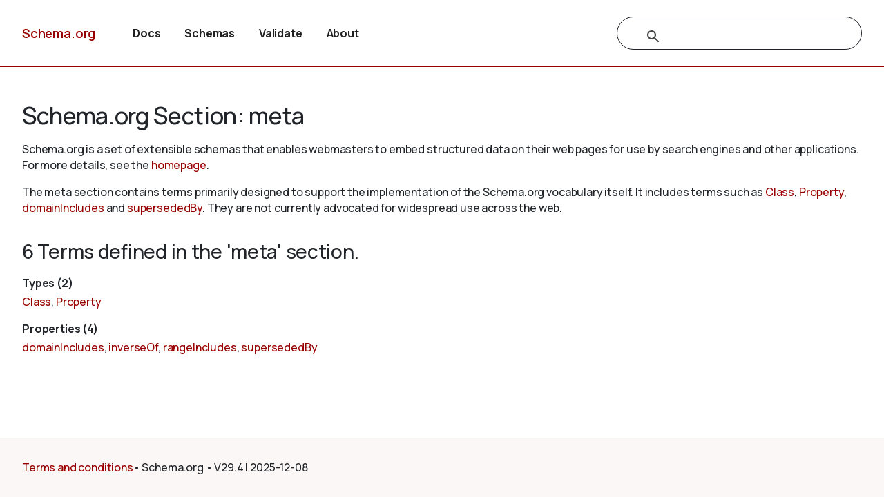

--- FILE ---
content_type: text/html
request_url: https://google.schema.org/docs/meta.home.html
body_size: 1977
content:

<!DOCTYPE html>
<html lang="en">
<!-- Generated from Home.j2 -->
    <head>
    <title>Meta - Schema.org </title>
    <meta charset="utf-8" >
    <meta name="viewport" content="width=device-width, initial-scale=1">
    <meta name="description" content="Schema.org is a set of extensible schemas that enables webmasters to embed
    structured data on their web pages for use by search engines and other applications." />
    <link rel="shortcut icon" type="image/png" href="/docs/favicon.ico"/>
    <link rel="stylesheet" type="text/css" href="/docs/schemaorg.css" />
    <link rel="stylesheet" type="text/css" href="/docs/devnote.css" />
    <link rel="stylesheet" type="text/css" href="/docs/prettify.css" />
    <link rel="stylesheet" type="text/css" href="/docs/devnote.css" />
    <meta name="theme-color" content="#990000" />
    <script src="https://ajax.googleapis.com/ajax/libs/jquery/3.5.1/jquery.min.js"></script>
    <script src="/docs/schemaorg.js"></script>
    

</head>
<body>
    <!-- Header start from PageHeader.j2 -->
<!-- Static Doc Insert PageHead -->

<div class="devnote"><b>Note</b>: You are viewing the development
  version of <a href="https://schema.org">Schema.org</a>.
  See <a href="/docs/howwework.html">how we work</a> for more details.
</div>
<div id="container">
  <div id="headerwrap">
    <div id="pagehead1" class="mobnav">
      <div class="header-block" id="pagehead-left">
        <div id="sitename2">
          <a href="/">Schema.org</a>
        </div>
      </div>
      <div  class="header-block header-block-right mobnav" id="pagehead-mid">
        <div id="selectionbar2">
          <ul>
            <li>
              <a href="/docs/documents.html">Docs</a>
            </li>
            <li>
              <a href="/docs/schemas.html">Schemas</a>
            </li>
            <li>
              <a href="https://validator.schema.org">Validate</a>
            </li>
            <li>
              <a href="/docs/about.html">About</a>
            </li>
          </ul>
        </div> <!-- selectionbar -->
      </div>
      <div  class="header-block header-block-right mobnav" id="pagehead-right">
        <div id="cse-search-form2" class="live-only">
            <div class="gcse-searchbox-only" data-resultsUrl="/docs/search_results.html"></div>
        </div>
      </div>
      <div class="header-block mobnav" id="navicon2">
        <a href="javascript:void(0);" class="icon" onclick="navFunction()">
          <svg id="open" width="24px" height="24px" viewBox="0 0 24 24" fill="none" xmlns="http://www.w3.org/2000/svg">
            <g clip-path="url(#clip0_3560_173)">
            <path d="M3 18V16H21V18H3ZM3 13V11H21V13H3ZM3 8V6H21V8H3Z" fill="#444746"/>
            </g>
            <defs>
            <clipPath id="clip0_3560_173">
            <rect width="24" height="24" fill="white"/>
            </clipPath>
            </defs>
          </svg>
          <svg id="close" width="24px" height="24px" viewBox="0 -960 960 960" fill="#444746" xmlns="http://www.w3.org/2000/svg">
            <path d="m256-200-56-56 224-224-224-224 56-56 224 224 224-224 56 56-224 224 224 224-56 56-224-224-224 224Z"/>
          </svg>
        </a>
      </div>
    </div>
  </div>
  <div class="header-bottom"></div>
</div>
<!-- Header end from PageHeader.j2 -->
    <div id="mainContent">
<h1>Schema.org Section: meta</h1>
<p>Schema.org is a set of extensible schemas that enables webmasters to embed structured data on their web pages for use by search engines and other applications.
For more details, see the <a href="/">homepage</a>.

</p>

<p>
The meta section contains terms primarily designed to support the implementation of the Schema.org vocabulary itself. 
It includes terms such as 
    
    
    

    <a href="/Class" 
            class="core" title="Class">Class</a>, 
    
    
    

    <a href="/Property" 
            class="core" title="Property">Property</a>, 
    
    
    

    <a href="/domainIncludes" 
            class="core" title="domainIncludes">domainIncludes</a> and 
    
    
    

    <a href="/supersededBy" 
            class="core" title="supersededBy">supersededBy</a>. 
They are not currently advocated for widespread use across the web.
</p>


<!-- HomeTermsList.j2 -->

    
    <h2>6 Terms defined in the 'meta' section.</h2>
    <h4> Types (2)</h4>
    
    
    

    <a href="/Class" 
            class="core" title="Class">Class</a>, 
    
    
    

    <a href="/Property" 
            class="core" title="Property">Property</a>
    <h4> Properties (4)</h4>
    
    
    

    <a href="/domainIncludes" 
            class="core" title="domainIncludes">domainIncludes</a>, 
    
    
    

    <a href="/inverseOf" 
            class="core" title="inverseOf">inverseOf</a>, 
    
    
    

    <a href="/rangeIncludes" 
            class="core" title="rangeIncludes">rangeIncludes</a>, 
    
    
    

    <a href="/supersededBy" 
            class="core" title="supersededBy">supersededBy</a>
    
    
    
    
<!-- HomeTermsList.j2 end-->
    </div> <!-- mainContent -->
	<!-- Footer start from PageFooter.j2 -->
    
    <div id="footer">
      <p><a href="/docs/terms.html">Terms and conditions</a></p>
      <div id="versioninfo">
        <span class="sep">•</span>
        Schema.org
        <span class="sep">•</span>
        V29.4
        <span class="sep">|</span>
        2025-12-08
      </div>
    </div>

    <script>
      (function(i,s,o,g,r,a,m){i['GoogleAnalyticsObject']=r;i[r]=i[r]||function(){
      (i[r].q=i[r].q||[]).push(arguments)},i[r].l=1*new Date();a=s.createElement(o),
      m=s.getElementsByTagName(o)[0];a.async=1;a.src=g;m.parentNode.insertBefore(a,m)
      })(window,document,'script','//www.google-analytics.com/analytics.js','ga');

      ga('create', 'UA-52672119-1', 'auto');
      ga('send', 'pageview');

    </script>
<!-- Footer end from PageFooter.j2 -->
</body>
</html>

--- FILE ---
content_type: text/css
request_url: https://google.schema.org/docs/prettify.css
body_size: 90
content:
/* Pretty printing styles. Used with prettify.js. */

.str { color: #080; }
.kwd { color: #008; }
.com { color: #800; }
.typ { color: #606; }
.lit { color: #066; }
.pun { color: #660; }
.pln { color: #000; }
.tag { color: #008; }
.atn { color: #900; }
.atv { color: #080; }
.dec { color: #606; }
pre.prettyprint { 
  padding: 5px;
  border: 1px solid #CCC;
  background: #EFEFEF;
}
pre.prettyprint ol li:hover { background: #DFDFDF; }

/* Specify class=linenums on a pre to get line numbering */
ol.linenums { 
  margin: 0; /* IE indents via margin-left */ 
  padding:0; list-style-type: none;
} 
li.L0,
li.L1,
li.L2,
li.L3,
li.L5,
li.L6,
li.L7,
li.L8 { list-style-type: none }
/* Alternate shading for lines */
li.L1,
li.L3,
li.L5,
li.L7,
li.L9 { /* background: #efefef; using hover instead */ }

@media print {
  .str { color: #060; }
  .kwd { color: #006; font-weight: bold; }
  .com { color: #600; font-style: italic; }
  .typ { color: #404; font-weight: bold; }
  .lit { color: #044; }
  .pun { color: #440; }
  .pln { color: #000; }
  .tag { color: #006; font-weight: bold; }
  .atn { color: #404; }
  .atv { color: #060; }
}

--- FILE ---
content_type: text/css
request_url: https://www.google.com/cse/static/style/look/v6/espresso.css
body_size: 1060
content:
/**
 * Espresso Theme, v6.
 * The Espresso style uses a serif font, Georgia, in a warm color palette.
 */

/* Selector for entire element. */
.gsc-control-cse {
  font-family: Georgia, serif;
  border: 1px solid #fff;
  background-color: #fff;
}

.gsc-control-cse .gsc-table-result {
  font-family: Georgia, serif;
  width: auto;
}

/* Snippet matched query terms are in italic and red. */
.gsc-control-cse .gs-snippet b {
  font-style: italic;
  font-weight: normal;
}

.gsc-branding-text,
.gcsc-branding-text {
  color: #461200;
}

/* Search input */
.gsc-input {
  font-size: 13px;
}

/* Hide clear input X added by MSIE. */
.gsc-input::-ms-clear {
  display: none;
  height: 0;
  width: 0;
}

.gsc-input-box {
  background: #fff;
}

.gsc-search-box .gsc-input>input:focus,
.gsc-input-box-focus {
  box-shadow: inset 0 1px 2px rgba(0, 0, 0, .3);
  outline: none;
}

input.gsc-input,
.gsc-input-box,
.gsc-input-box-hover,
.gsc-input-box-focus {
  border: 1px solid #d3bca1;
}

/* Search button */
.gsc-search-button-v2 {
  font-size: 0;
  padding: 6px 27px;
  width: auto;
  vertical-align: middle;

  border: 1px solid #300d00;
  margin-top: 2px;

  border-color: #300d00;
  background-color: #461200;
  background-image: linear-gradient(top, #461200, #461200);
}

.gsc-search-button-v2:hover {
  border-color: #300d00;
  background-color: #461200;
  background-image: linear-gradient(top, #461200, #461200);
}

.gsc-search-button-v2 svg {
  fill: #fff;
}

/* Firefox button fix */
button::-moz-focus-inner {
  padding: 0;
  border: 0;
}

/* Base tab selector styles */
.gsc-tabHeader {
  font-family: Georgia, serif;
}

/* Inactive tab */
.gsc-tabHeader.gsc-tabhInactive {
  color: #333;
  background-color: #fff;
}

/* Active tab */
.gsc-tabHeader.gsc-tabhActive {
  border-bottom: 3px solid #950000;
  color: #950000;
  background-color: #fff;
}

.gsc-refinementHeader {
  text-decoration: none;
  color: #950000;
  line-height: 20px;
  margin-right: 8px;
}

.gsc-refinementHeader.gsc-refinementhActive {
  border-bottom: 3px solid #950000;
  color: #950000;
  background-color: #fff;
}

.gsc-refinementHeader.gsc-refinementhInactive {
  color: #333;
  background-color: #fff;
}

.gsc-results-wrapper-overlay {
  background-color: #fff;
}

/* Inner wrapper for a result */
.gsc-webResult.gsc-result {
  border: 1px solid #fff;
  background-color: #fff;
}

.gsc-webResult.gsc-result:hover {
  border-color: #fff;
  background-color: #fff;
}

/* Set link colors. */
.gs-result .gs-title *,
.gsc-cursor-page,
.gs-spelling a {
  color: #950000;
}

.gs-webResult.gs-result a.gs-title,
.gs-webResult.gs-result a.gs-title b,
.gs-imageResult a.gs-title,
.gs-imageResult a.gs-title b {
  color: #950000;
}

/* Snippet text color */
.gs-webResult .gs-snippet,
.gs-fileFormatType {
  color: #333;
}

/*Promotion Settings*/
/* The entire promo */
.gsc-webResult.gsc-result.gsc-promotion {
  background-color: #ffc;
  border-color: #fefedc;
}

/* Promotion links */
.gs-promotion .gs-title:link,
.gs-promotion .gs-title:link *,
.gs-promotion .gs-snippet a:link {
  color: #00c;
}

.gs-promotion .gs-title:visited,
.gs-promotion .gs-title:visited *,
.gs-promotion .gs-snippet a:visited {
  color: #00c;
}

.gs-promotion .gs-title:hover,
.gs-promotion .gs-title:hover *,
.gs-promotion .gs-snippet a:hover {
  color: #00c;
}

.gs-promotion .gs-title:active,
.gs-promotion .gs-title:active *,
.gs-promotion .gs-snippet a:active {
  color: #00c;
}

/* Promotion snippet */
.gs-promotion .gs-snippet,
.gs-promotion .gs-title .gs-promotion-title-right,
.gs-promotion .gs-title .gs-promotion-title-right * {
  color: #333;
}

/* Promotion url */
.gs-promotion .gs-visibleUrl,
.gs-webResult .gs-visibleUrl {
  color: #a25b08;
}

/* Style for auto-completion table
 * .gsc-completion-selected: styling for a suggested query which the user has moused-over
 * .gsc-completion-container: styling for the table which contains the completions
 */
.gsc-completion-selected {
  background: #e7dbcc;
}

.gsc-completion-container {
  font-family: Georgia, serif;
  font-size: 13px;
  background: #fff;
  border: 1px solid #d3bca1;
  /* The top, left, and width are set in JavaScript. */
}

.gsc-completion-title {
  color: #950000;
}

.gsc-completion-snippet {
  color: #333;
}

.gsc-rating-bar {
  display: inline-block;
  width: 53px;
  height: 10px;
  background: transparent url(/cse/static/css/cse_snippets_stars.png) -52px -12px no-repeat;
  margin: 3px 0 0 0;
}

.gsc-rating-bar span {
  display: inline-block;
  height: 10px;
  background: transparent url(/cse/static/css/cse_snippets_stars.png) 0 -12px no-repeat;
}

.gsc-option-menu-item-highlighted {
  background-color: #e7dbcc;
}

.gsc-results .gsc-cursor {
  color: #1f1f1f;
  fill: #636363;
}

.gsc-results .gsc-cursor-box {
  margin: 10px;
}

.gsc-results .gsc-cursor-box .gsc-cursor-page {
  text-decoration: none;
  color: #333;
  background-color: #fff;
}

.gsc-results .gsc-cursor-box .gsc-cursor-page:hover {
  text-decoration: underline;
}

.gsc-results .gsc-cursor-box .gsc-cursor-current-page {
  color: #950000;
  background-color: #fff;
}

.gsc-context-box .gsc-facet-label {
  width: 65px;
  padding-left: 2px;
  text-decoration: underline;
  color: #950000;
  cursor: pointer;
}

.gsc-context-box .gsc-chart {
  width: 32em;
  padding: 3px;
  border-left: 1px solid #a25b08;
  border-right: 1px solid #a25b08;
}

.gsc-context-box .gsc-top {
  border-top: 1px solid #a25b08;
}

.gsc-context-box .gsc-bottom {
  border-bottom: 1px solid #a25b08;
}

.gsc-context-box .gsc-chart div {
  background: #a25b08;
  height: 9px;
}

.gsc-context-box .gsc-facet-result {
  color: #950000;
  width: 30px;
  text-align: right;
  padding-right: 5px;
}

.gs-webResult .gs-title .gs-title.gsc-usr-group-heading {
  color: #950000;
  cursor: pointer;
}

.gs-webResult .gs-title .gs-title.gsc-usr-group-heading b {
  color: #950000;
}

.gcsc-find-more-on-google {
  color: #950000;
}

.gcsc-find-more-on-google-magnifier {
  fill: #950000;
}
